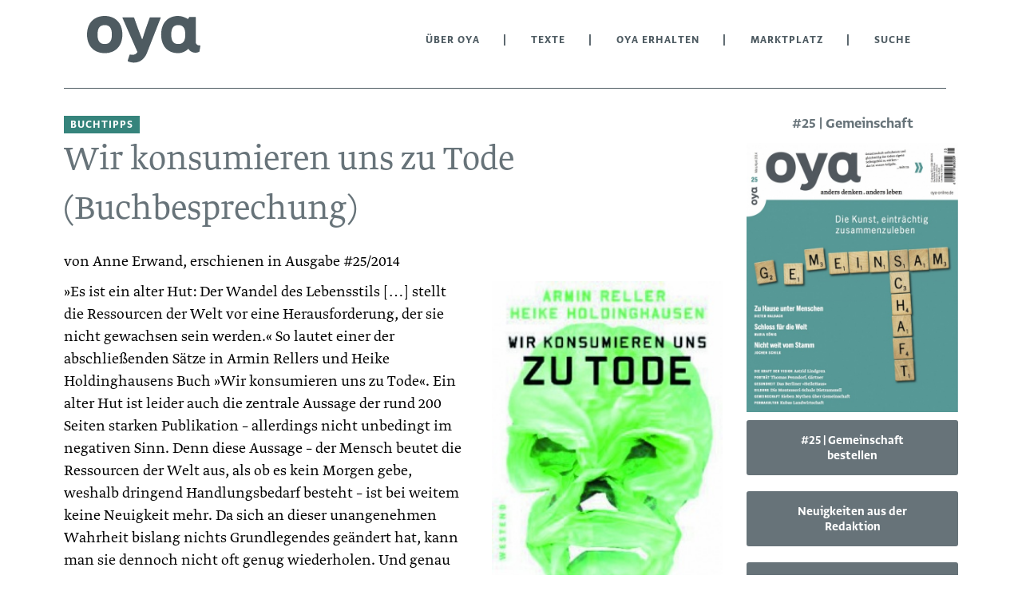

--- FILE ---
content_type: text/html; charset=utf-8
request_url: https://lesen.oya-online.de/texte/1418-wir-konsumieren-uns-zu-tode-buchbesprechung.html
body_size: 4789
content:
<!DOCTYPE html>

<html lang="de">

<head>

    <meta charset="UTF-8">

    <meta name="viewport" content="width=device-width, initial-scale=1, maximum-scale=1">

    <link rel="stylesheet" href="https://fonts.typotheque.com/WF-029563-011363.css" type="text/css" />

    <link rel="icon" href="/styles/images/favicon.png">

    <meta name="generator" content="WebJazz - swinging solutions (www.webjazz.de)">
<meta name="revisit-after" content="5">
<meta name="robots" content="index, follow">
<link href="/webjazz/lib9/styles.css.php?mod=1761227075" rel="stylesheet" type="text/css">
<script src="/webjazz/lib9/scripts.js.php?mod=1738015200" defer="defer"></script>
<script src="/scripts/basic.js?mod=1759237964" defer="defer"></script>


    <title>Wir konsumieren uns zu Tode (Buchbesprechung) • oya</title>

</head>



<body>

    <header class="page-header">

        <div class="search-wrapper">

            <form role="search" id="searchform" action="/suche/index.html" class="search_form grid row nowrap" method="get" style="height: 50px;">

                <i class="fa fa-search"></i>

                <input type="text" placeholder="Search" name="term" class="qode_search_field" autocomplete="off">

                <input type="submit" value="Import">

                <div class="search_close">

                    <a id="search-close"><i class="fa fa-times"></i></a>

                </div>

            </form>

        </div>

        <div class="content">

            <a id="offcanvas-menu" ><i class="fa fa-bars"></i></a>

            <a id="logo" href="https://oya-online.de"><img src="/logo/image.svg?issue_id=33" alt="wort-bild-marke"/></a>

            <ul class="main-nav">

                <li class="selected"><a>Über OYA</a><ul class="dropdown"><li class=""><a href="https://oya-online.de/ueber-uns" target="_self">Über uns</a></li>
<li class=""><a href="https://oya-online.de/was-ist-oya" target="_self">Was ist Oya?</a></li>
<li class=""><a href="https://oya-online.de/rat" target="_self">Oya-Rat</a></li>
<li class=""><a href="https://oya-online.de/kontakt" target="_self">Kontakt</a></li>
</ul>
</li>
<li class="selected"><a>Texte</a><ul class="dropdown"><li class=""><a href="/ausgaben/" target="_self">Ausgaben</a></li>
<li class=""><a href="https://oya-online.de/wortschatz/" target="_self">Wortschatz</a></li>
<li class=""><a href="/texte/browse/almanach/" target="_self">Almanach</a></li>
<li class=""><a href="/texte/browse/commonie/" target="_self">Commonie</a></li>
<li class=""><a href="/texte/browse/bildung/" target="_self">Bildung</a></li>
<li class=""><a href="/texte/browse/gemeinschaft/" target="_self">Gemeinschaft</a></li>
<li class=""><a href="/texte/browse/permakultur/" target="_self">Permakultur</a></li>
<li class=""><a href="/texte/browse/die-kraft-der-vision/" target="_self">Die Kraft der Vision</a></li>
<li class=""><a href="/texte/browse/buchtipps/" target="_self">Buchtipps</a></li>
<li class=""><a href="/ausgaben/1000-oya-im-ohr.html" target="_self">Oya im Ohr</a></li>
</ul>
</li>
<li class="selected"><a>Oya erhalten</a><ul class="dropdown"><li class=""><a href="/shop/hefte/6-abonnemente.html" target="_self">Jahresbeitrag</a></li>
<li class=""><a href="/ausgaben/" target="_self">Einzelausgaben</a></li>
<li class=""><a href="https://oya-online.de/verteilstationen" target="_self">Verteilstationen</a></li>
</ul>
</li>
<li class="right"><a href="/anzeigen/" target="_self">Marktplatz</a></li>
<li><a href="/suche/" target="_self">Suche</a></li>


            </ul>

            <!--<a id="search"><i class="fa fa-search"></i></a>-->

            

        </div>

    </header>

    <main>

        <div class="content">

            <nav id="mobile-menu">

                <ul class="mobile-nav">

                    <li class="selected"><a>Über OYA</a><ul class="dropdown"><li class=""><a href="https://oya-online.de/ueber-uns" target="_self">Über uns</a></li>
<li class=""><a href="https://oya-online.de/was-ist-oya" target="_self">Was ist Oya?</a></li>
<li class=""><a href="https://oya-online.de/rat" target="_self">Oya-Rat</a></li>
<li class=""><a href="https://oya-online.de/kontakt" target="_self">Kontakt</a></li>
</ul>
</li>
<li class="selected"><a>Texte</a><ul class="dropdown"><li class=""><a href="/ausgaben/" target="_self">Ausgaben</a></li>
<li class=""><a href="https://oya-online.de/wortschatz/" target="_self">Wortschatz</a></li>
<li class=""><a href="/texte/browse/almanach/" target="_self">Almanach</a></li>
<li class=""><a href="/texte/browse/commonie/" target="_self">Commonie</a></li>
<li class=""><a href="/texte/browse/bildung/" target="_self">Bildung</a></li>
<li class=""><a href="/texte/browse/gemeinschaft/" target="_self">Gemeinschaft</a></li>
<li class=""><a href="/texte/browse/permakultur/" target="_self">Permakultur</a></li>
<li class=""><a href="/texte/browse/die-kraft-der-vision/" target="_self">Die Kraft der Vision</a></li>
<li class=""><a href="/texte/browse/buchtipps/" target="_self">Buchtipps</a></li>
<li class=""><a href="/ausgaben/1000-oya-im-ohr.html" target="_self">Oya im Ohr</a></li>
</ul>
</li>
<li class="selected"><a>Oya erhalten</a><ul class="dropdown"><li class=""><a href="/shop/hefte/6-abonnemente.html" target="_self">Jahresbeitrag</a></li>
<li class=""><a href="/ausgaben/" target="_self">Einzelausgaben</a></li>
<li class=""><a href="https://oya-online.de/verteilstationen" target="_self">Verteilstationen</a></li>
</ul>
</li>
<li class="right"><a href="/anzeigen/" target="_self">Marktplatz</a></li>
<li><a href="/suche/" target="_self">Suche</a></li>


                </ul>

            </nav>

        <div class="full">

            <div class="slogan"></div>

        </div>

        <div class="body ">

            <span class="prehead" style='background-color: #36847c'>Buchtipps</span><h1>Wir konsumieren uns zu Tode (Buchbesprechung)</h1><span class='subtitle'></span><span class="author">von Anne  Erwand, erschienen in Ausgabe #25/2014</span><figure class='article-right'><img src="/media/article/1418/image1.jpg" alt="Photo"></figure><p>&raquo;Es ist ein alter Hut: Der Wandel des Lebensstils [&hellip;] stellt die Ressourcen der Welt vor eine Herausforderung, der sie nicht gewachsen sein werden.&laquo; So lautet einer der abschlie&szlig;enden S&auml;tze in Armin Rellers und Heike Holdinghausens Buch &raquo;Wir konsumieren uns zu Tode&laquo;. Ein alter Hut ist leider auch die zentrale Aussage der rund 200 Seiten starken Publikation &ndash; allerdings nicht unbedingt im negativen Sinn. Denn diese Aussage &ndash; der Mensch beutet die Ressourcen der Welt aus, als ob es kein Morgen gebe, weshalb dringend Handlungsbedarf besteht &ndash; ist bei weitem keine Neuigkeit mehr. Da sich an dieser unangenehmen Wahrheit bislang nichts Grundlegendes ge&auml;ndert hat, kann man sie dennoch nicht oft genug wiederholen. Und genau das tun die Autoren hier.</p><p>&raquo;Wir konsumieren uns zu Tode&laquo; bietet den Leserinnen eine schier unendliche F&uuml;lle an Fakten und Informationen. Im Zentrum steht dabei immer das Thema &raquo;Ressourcen&laquo;. Holz, Erd&ouml;l, Baumwolle und Metalle sind nur einige der vorgestellten Stoffgeschichten. In ihrer Erz&auml;hlweise gehen Reller und Holdinghausen dabei sehr systematisch vor. Von der Entstehung der Stoffe, ihrer Herkunft und ihrer Rolle in der Geschichte der Menschheit bis hin zu ihren Transportwegen und Verwendungsm&ouml;glichkeiten wird jeder noch so kleine Aspekt erl&auml;utert. Ein Schatz f&uuml;r Wissbegierige und Detailverliebte, aber auch leicht erm&uuml;dend f&uuml;r all jene, die mehr an L&ouml;sungswegen, als an Problemaufrissen interessiert sind.</p><p>Der Vorteil dieser Akribie ist allerdings, dass das Buch mit seinem gro&szlig;en inhaltlichen Reichtum das perfekte R&uuml;stzeug f&uuml;r jede (Fach-)Diskussion bietet. Besonders praxisnah ist dabei die Idee, die einzelnen Kapitel des Werks mit einer durchgehenden Geschichte zu verbinden: ein Paar, das in seine Stuttgarter Wohnung G&auml;ste zum Essen einl&auml;dt. So simpel dieser Ansatz auch klingen mag, so griffig dient er doch als Ausgangsbasis f&uuml;r die unterschiedlichsten Stoffgeschichten &ndash; der Werkstoff Holz, aus dem der gro&szlig;e K&uuml;chentisch gemacht ist, der feine Braten und dessen fragw&uuml;rdige Herkunft, die Kleidung der Gastgeber usw. Diese durchaus interessante Herangehensweise verliert sich allerdings im Lauf der detail&uuml;berladenen Kapitel etwas.</p><p>&raquo;Wir konsumieren uns zu Tode&laquo; ist ein wichtiges Buch, geschrieben mit einer ehrbaren Intention. Es wird wohl vor allem jene Leserinnen und Leser ansprechen, die sich diesem Themengebiet vorwiegend &uuml;ber die rationale Schiene n&auml;hern wollen. Mitrei&szlig;end geschriebene Appelle, die Lust machen, sofort aufzuspringen und die Welt zu retten, darf man hier nicht erwarten.</p><p>&nbsp;</p><p><span style="color: rgb(0, 0, 0);"><strong><em>Wir konsumieren uns zu Tode</em></strong><em><br /> Warum wir unseren Lebensstil &auml;ndern m&uuml;ssen, wenn wir &uuml;berleben wollen!<br /> Armin Reller, Heike Holdinghausen<br /> Westend Verlag, 2013, 224 Seiten<br /> ISBN 978-3864890499<br />14,99 Euro</em></span></p><h3 class='more-article-grid'>weitere Inhalte aus #25 | Gemeinschaft</h3><div class='grid more-article row wrap'><a class='item column' href="/texte/1414-das-leben-montaignes.html"><figure><img src="/media/article/1414/teaser.jpg" alt="Photo" srcset="/media/article/1414/teaser.jpg 1x, /media/article/1414/teaser_@2x.jpg 2x"></figure><div class='text'><span class="prehead">Literatur</span><h3>Das Leben Montaignes</h3><p>Wie soll ich leben?

	Um den Jahreswechsel 1569/1570 erlitt Michel Eyquem de Montaigne (1533&ndash;1592) einen Reitunfall, der ihn an die Schwelle des Todes f&uuml;hrte. Glaubt man seiner Beschreibung &ndash; ein &raquo;hauchzartes Empfinden&laquo;, &raquo;jedes Unbehagens bar&laquo;, &raquo;von</p></div></a>
<a class='item column' href="/texte/1225-zuhause-unter-menschen.html"><figure><img src="/media/article/1225/teaser.jpg" alt="Photo" srcset="/media/article/1225/teaser.jpg 1x, /media/article/1225/teaser_@2x.jpg 2x"></figure><div class='text'><span class="prehead">Gemeinschaft</span><h3>Zuhause unter Menschen</h3><p>Noch nie ist mir ein Mensch begegnet, der sich nicht nach sozialer Resonanz gesehnt h&auml;tte. Gleichzeitig m&ouml;chten alle auf ihre ganz eigene Weise leben, m&ouml;chten sie selbst sein. Das ist der Reiz der menschlichen Evolution: Jeden Tag sind wir von Neuem aufgefordert, uns in dieser</p></div></a>
<a class='item column' href="/texte/1237-wer-weiss-wie-die-welt-besser-wird.html"><figure><img src="/media/article/1237/teaser.jpg" alt="Photo" srcset="/media/article/1237/teaser.jpg 1x, /media/article/1237/teaser_@2x.jpg 2x"></figure><div class='text'><span class="prehead">Regional- &amp; Stadtentwicklung</span><h3>Wer weiß, wie die Welt besser wird?</h3><p>Passau, die flutgeplagte Drei­flüssestadt, gilt vielen als Hort der Tradition. Doch hier gibt es die »Besserwisser eG«, ein innovatives Netzwerk für nachhaltigen Lebensstil.</p></div></a>
</div>

        </div>

        <div class="aside">

            

            <h3 style='text-align: center;'>#25 | Gemeinschaft</h3><a class='issue' href='/ausgaben/25-gemeinschaft.html'><img src="/media/issue/33/cover.jpg" class="issue-cover" alt="Cover OYA-Ausgabe 25" srcset="/media/issue/33/cover.jpg 1x, /media/issue/33/cover_@2x.jpg 2x"></a><form method="post" class="add_to_cart">
<input type="hidden" name="issue_id" value='33' /><input type="hidden" name="quantity" value='1' /><button name="add_to_cart" class="button block">#25 | Gemeinschaft bestellen</button></form>
<a class='button block' href='https://oya-online.de/neuigkeiten-aus-der-redaktion'>Neuigkeiten aus der Redaktion</a><a class='button block' href='https://oya-online.de/verteilstationen'>Verteilstationen</a>

        </div>

        </div>

    </main>

    <footer>

        <div class="content">

            <div class='footer-nav grid row wrap'><div class='item column'><h4>Rechtliches</h4><ul><li><a href="https://oya-online.de/kontakt">Kontakt</a></li><li><a href="https://oya-online.de/impressum">Impressum</a></li><li><a href="https://oya-online.de/datenschutzerklaerung">Datenschutzerklärung</a></li><li><a href="https://oya-online.de/agbs">AGBs</a></li><li><a href="https://oya-online.de/widerrufsbelehrung">Widerrufsbelehrung</a></li></ul><h4>Anzeigen</h4><ul><li><a href='/anzeigen/'>Marktplatz</a></li></ul></div><div class='item column'><h4>Themen</h4><ul><li><a href='/texte/tags/aktion-widerstand/'>Aktion und Widerstand</a></li><li><a href='/texte/tags/bauen-technik-handwerk/'>Bauen, Technik, Handwerk</a></li><li><a href='/texte/tags/gaertnern-landwirtschaft/'>Gärtnern und Landwirtschaft</a></li><li><a href='/texte/tags/gemeinschaffen/'>Gemeinschaffen</a></li><li><a href='/texte/tags/generationen-geburt-tod/'>Generationen, Geburt und Tod</a></li><li><a href='/texte/tags/kunst-spielen/'>Kunst und Spielen</a></li><li><a href='/texte/tags/natursein/'>Natursein</a></li><li><a href='/texte/tags/regional-unterwegs-sein/'>Regional und unterwegs sein</a></li><li><a href='/texte/tags/wirtschaften-taetig-sein/'>Wirtschaften und tätig sein</a></li><li><a href='/texte/tags/zusammen-leben-organisieren/'>Zusammen leben und organisieren</a></li></ul></div><div class='item column'><h4>Rubriken</h4><ul><li><a href='/texte/browse/almanach/'>Almanach</a></li><li><a href='/texte/browse/commonie/'>Commonie</a></li><li><a href='/texte/browse/bildung/'>Bildung</a></li><li><a href='/texte/browse/gemeinschaft/'>Gemeinschaft</a></li><li><a href='/texte/browse/permakultur/'>Permakultur</a></li><li><a href='/texte/browse/die-kraft-der-vision/'>Die Kraft der Vision</a></li><li><a href='/texte/browse/buchtipps/'>Buchtipps</a></li><li><a href='/texte/browse/titelthema/'>Titelthema</a></li></ul></div><div class='item column'><h4>Ausgaben</h4><ul><li><a href='/ausgaben/84-almanach-2026.html'>Almanach 2026</a></li><li><a href='/ausgaben/83-commoniebrief-07.html'>Commoniebrief #07</a></li><li><a href='/ausgaben/82-commoniebrief-06.html'>Commoniebrief #06</a></li><li><a href='/ausgaben/'>Alle Ausgaben</a></li></ul><h4>Service</h4><ul><li><a href="https://oya-online.de/netzwerk">Netzwerk</a></li><li><a href="https://oya-online.de/neuigkeiten-aus-der-redaktion">Neuigkeiten aus der Redaktion</a></li></ul></div></div>

        </div>

    </footer>

    <div class="toTop"><a href="#top"><span class="fa fa-angle-up"></span></a><div class="background"></div></div>



    <script>var _paq = window._paq || [];
_paq.push(["setDoNotTrack", true]);
_paq.push(["setVisitorCookieTimeout", 0]);
_paq.push(["setReferralCookieTimeout", 0]);
_paq.push(["setSessionCookieTimeout", 0]);
_paq.push(["trackPageView"]);
_paq.push(["enableLinkTracking"]);
(function() {
var u="https://stats.webjazz.de/piwik/";
_paq.push(["setTrackerUrl", u + "matomo.php"]);
_paq.push(["setSiteId", "2"]);
var d=document, g=d.createElement('script'), s=d.getElementsByTagName('script')[0];
g.type='text/javascript'; g.async=true; g.defer=true; g.src=u+'matomo.js'; s.parentNode.insertBefore(g,s);
})();
</script>
<script>
function wj_init_deferred () {
}
</script>


</body>



</html>